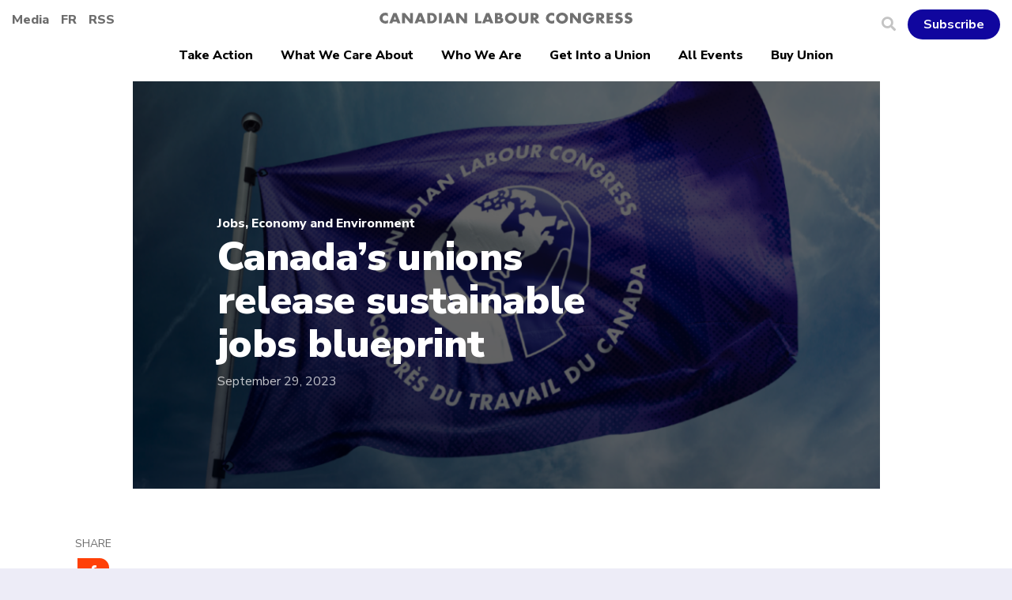

--- FILE ---
content_type: text/html; charset=UTF-8
request_url: https://canadianlabour.ca/canadas-unions-release-sustainable-jobs-blueprint/
body_size: 16178
content:
<!doctype html>
<html lang="en-US">
<head>
	<meta charset="utf-8">
	<meta name="viewport" content="width=device-width, initial-scale=1, shrink-to-fit=no">
			<link rel="stylesheet" href="https://stackpath.bootstrapcdn.com/bootstrap/4.1.3/css/bootstrap.min.css" integrity="sha384-MCw98/SFnGE8fJT3GXwEOngsV7Zt27NXFoaoApmYm81iuXoPkFOJwJ8ERdknLPMO" crossorigin="anonymous">
	<link rel="stylesheet" href="https://use.fontawesome.com/releases/v5.7.0/css/all.css" integrity="sha384-lZN37f5QGtY3VHgisS14W3ExzMWZxybE1SJSEsQp9S+oqd12jhcu+A56Ebc1zFSJ" crossorigin="anonymous">
	
	<link rel="shortcut icon" href="https://canadianlabour.ca/wp-content/themes/canadian-labour-congress/favicon.ico" />
	
	<!-- favicon -->
	<link rel="icon" type="image/png" sizes="32x32" href="https://canadianlabour.ca/wp-content/themes/canadian-labour-congress/assets/favicon/favicon-32x32.png">
	<link rel="icon" type="image/png" sizes="16x16" href="https://canadianlabour.ca/wp-content/themes/canadian-labour-congress/assets/favicon/favicon-16x16.png">
	<link rel="mask-icon" href="https://canadianlabour.ca/wp-content/themes/canadian-labour-congress/assets/favicon/safari-pinned-tab.svg" color="#1a00a6">
	<meta name="msapplication-TileColor" content="#1a00a6">
	<meta name="theme-color" content="#1a00a6">

  <!-- Global site tag (gtag.js) - Google Analytics -->
  <script async src="https://www.googletagmanager.com/gtag/js?id=UA-3386865-1"></script>
  <!-- Google Analytics congif string -->
  

<!-- Global site tag (gtag.js) - Google Analytics -->
<script>
  window.dataLayer = window.dataLayer || [];
  function gtag(){dataLayer.push(arguments);}
  gtag('js', new Date());
  // Add correct config string for language
  var gtagConfigString="UA-3386865-1";
  gtag('config', gtagConfigString);
</script>

<!-- Google Tag Manager -->
<script>(function(w,d,s,l,i){w[l]=w[l]||[];w[l].push({'gtm.start':
new Date().getTime(),event:'gtm.js'});var f=d.getElementsByTagName(s)[0],
j=d.createElement(s),dl=l!='dataLayer'?'&l='+l:'';j.async=true;j.src=
'https://www.googletagmanager.com/gtm.js?id='+i+dl;f.parentNode.insertBefore(j,f);
})(window,document,'script','dataLayer','GTM-KW558Z3');</script>
<!-- End Google Tag Manager -->

<!-- Google Tag Manager -->
<script>(function(w,d,s,l,i){w[l]=w[l]||[];w[l].push({'gtm.start':
new Date().getTime(),event:'gtm.js'});var f=d.getElementsByTagName(s)[0],
j=d.createElement(s),dl=l!='dataLayer'?'&l='+l:'';j.async=true;j.src=
'https://www.googletagmanager.com/gtm.js?id='+i+dl;f.parentNode.insertBefore(j,f);
})(window,document,'script','dataLayer','GTM-KRPMX3Z');</script>
<!-- End Google Tag Manager -->

<!-- Google Search Console Verification -->
<meta name="google-site-verification" content="LzwlFsnFQYLb93l4xMgm_IHxEXM3PrH5xEE-TOmmOi8" />

 <!-- Facebook Verification -->
  <meta name="facebook-domain-verification" content="b3lye1ev7luzjd8ymug7br4pg3klbp" />


<meta name='robots' content='index, follow, max-image-preview:large, max-snippet:-1, max-video-preview:-1' />
<link rel="alternate" hreflang="en-us" href="https://canadianlabour.ca/canadas-unions-release-sustainable-jobs-blueprint/" />
<link rel="alternate" hreflang="fr-fr" href="https://congresdutravail.ca/les-syndicats-du-canada-publient-un-plan-pour-les-emplois-durables/" />
<link rel="alternate" hreflang="x-default" href="https://canadianlabour.ca/canadas-unions-release-sustainable-jobs-blueprint/" />
    <script src="https://kit.fontawesome.com/c33a9be661.js" crossorigin="anonymous"></script>
    
	<!-- This site is optimized with the Yoast SEO plugin v26.7 - https://yoast.com/wordpress/plugins/seo/ -->
	<title>Canada’s unions release sustainable jobs blueprint | Canadian Labour Congress</title>
	<link rel="canonical" href="https://canadianlabour.ca/canadas-unions-release-sustainable-jobs-blueprint/" />
	<meta property="og:locale" content="en_US" />
	<meta property="og:type" content="article" />
	<meta property="og:title" content="Canada’s unions release sustainable jobs blueprint | Canadian Labour Congress" />
	<meta property="og:description" content="Bruske: Let’s equip workers with the tools and opportunities to create Canada’s sustainable economy" />
	<meta property="og:url" content="https://canadianlabour.ca/canadas-unions-release-sustainable-jobs-blueprint/" />
	<meta property="og:site_name" content="Canadian Labour Congress" />
	<meta property="article:publisher" content="https://www.facebook.com/clc.ctc" />
	<meta property="article:published_time" content="2023-09-29T13:00:00+00:00" />
	<meta property="article:modified_time" content="2024-03-26T16:14:51+00:00" />
	<meta property="og:image" content="https://canadianlabour.ca/wp-content/uploads/2023/09/clc-flag-1024x702-1.png" />
	<meta property="og:image:width" content="1024" />
	<meta property="og:image:height" content="702" />
	<meta property="og:image:type" content="image/png" />
	<meta name="author" content="hannah" />
	<meta name="twitter:card" content="summary_large_image" />
	<meta name="twitter:creator" content="@canadianlabour" />
	<meta name="twitter:site" content="@canadianlabour" />
	<meta name="twitter:label1" content="Written by" />
	<meta name="twitter:data1" content="hannah" />
	<meta name="twitter:label2" content="Est. reading time" />
	<meta name="twitter:data2" content="2 minutes" />
	<script type="application/ld+json" class="yoast-schema-graph">{"@context":"https://schema.org","@graph":[{"@type":"Article","@id":"https://canadianlabour.ca/canadas-unions-release-sustainable-jobs-blueprint/#article","isPartOf":{"@id":"https://canadianlabour.ca/canadas-unions-release-sustainable-jobs-blueprint/"},"author":{"name":"hannah","@id":"https://canadianlabour.ca/#/schema/person/5c0dd2351ed0e73dab5e0db512a17056"},"headline":"Canada’s unions release sustainable jobs blueprint","datePublished":"2023-09-29T13:00:00+00:00","dateModified":"2024-03-26T16:14:51+00:00","mainEntityOfPage":{"@id":"https://canadianlabour.ca/canadas-unions-release-sustainable-jobs-blueprint/"},"wordCount":373,"image":{"@id":"https://canadianlabour.ca/canadas-unions-release-sustainable-jobs-blueprint/#primaryimage"},"thumbnailUrl":"https://canadianlabour.ca/wp-content/uploads/2023/09/clc-flag-1024x702-1.png","keywords":["Climate Change","Environment","Forward Together","Green Economy","Job Security","Jobs","Just Transition","Manufacturing","Skilled trades"],"articleSection":["Articles","Media Releases"],"inLanguage":"en-US"},{"@type":"WebPage","@id":"https://canadianlabour.ca/canadas-unions-release-sustainable-jobs-blueprint/","url":"https://canadianlabour.ca/canadas-unions-release-sustainable-jobs-blueprint/","name":"Canada’s unions release sustainable jobs blueprint | Canadian Labour Congress","isPartOf":{"@id":"https://canadianlabour.ca/#website"},"primaryImageOfPage":{"@id":"https://canadianlabour.ca/canadas-unions-release-sustainable-jobs-blueprint/#primaryimage"},"image":{"@id":"https://canadianlabour.ca/canadas-unions-release-sustainable-jobs-blueprint/#primaryimage"},"thumbnailUrl":"https://canadianlabour.ca/wp-content/uploads/2023/09/clc-flag-1024x702-1.png","datePublished":"2023-09-29T13:00:00+00:00","dateModified":"2024-03-26T16:14:51+00:00","author":{"@id":"https://canadianlabour.ca/#/schema/person/5c0dd2351ed0e73dab5e0db512a17056"},"breadcrumb":{"@id":"https://canadianlabour.ca/canadas-unions-release-sustainable-jobs-blueprint/#breadcrumb"},"inLanguage":"en-US","potentialAction":[{"@type":"ReadAction","target":["https://canadianlabour.ca/canadas-unions-release-sustainable-jobs-blueprint/"]}]},{"@type":"ImageObject","inLanguage":"en-US","@id":"https://canadianlabour.ca/canadas-unions-release-sustainable-jobs-blueprint/#primaryimage","url":"https://canadianlabour.ca/wp-content/uploads/2023/09/clc-flag-1024x702-1.png","contentUrl":"https://canadianlabour.ca/wp-content/uploads/2023/09/clc-flag-1024x702-1.png","width":1024,"height":702},{"@type":"BreadcrumbList","@id":"https://canadianlabour.ca/canadas-unions-release-sustainable-jobs-blueprint/#breadcrumb","itemListElement":[{"@type":"ListItem","position":1,"name":"Home","item":"https://canadianlabour.ca/"},{"@type":"ListItem","position":2,"name":"Publications","item":"https://canadianlabour.ca/publications/"},{"@type":"ListItem","position":3,"name":"Canada’s unions release sustainable jobs blueprint"}]},{"@type":"WebSite","@id":"https://canadianlabour.ca/#website","url":"https://canadianlabour.ca/","name":"Canadian Labour Congress","description":"","potentialAction":[{"@type":"SearchAction","target":{"@type":"EntryPoint","urlTemplate":"https://canadianlabour.ca/?s={search_term_string}"},"query-input":{"@type":"PropertyValueSpecification","valueRequired":true,"valueName":"search_term_string"}}],"inLanguage":"en-US"},{"@type":"Person","@id":"https://canadianlabour.ca/#/schema/person/5c0dd2351ed0e73dab5e0db512a17056","name":"hannah","image":{"@type":"ImageObject","inLanguage":"en-US","@id":"https://canadianlabour.ca/#/schema/person/image/","url":"https://secure.gravatar.com/avatar/b49148fd2f05e43c7ef0f108c309241c7d7430707e595b46b14be09d9a8f340b?s=96&d=mm&r=g","contentUrl":"https://secure.gravatar.com/avatar/b49148fd2f05e43c7ef0f108c309241c7d7430707e595b46b14be09d9a8f340b?s=96&d=mm&r=g","caption":"hannah"},"url":"https://canadianlabour.ca/author/hannah/"}]}</script>
	<!-- / Yoast SEO plugin. -->


<link rel='dns-prefetch' href='//www.googletagmanager.com' />
<link rel='dns-prefetch' href='//stats.wp.com' />
<link rel='dns-prefetch' href='//v0.wordpress.com' />
<link rel="alternate" type="application/rss+xml" title="Canadian Labour Congress &raquo; Canada’s unions release sustainable jobs blueprint Comments Feed" href="https://canadianlabour.ca/canadas-unions-release-sustainable-jobs-blueprint/feed/" />
<link rel="alternate" title="oEmbed (JSON)" type="application/json+oembed" href="https://canadianlabour.ca/wp-json/oembed/1.0/embed?url=https%3A%2F%2Fcanadianlabour.ca%2Fcanadas-unions-release-sustainable-jobs-blueprint%2F" />
<link rel="alternate" title="oEmbed (XML)" type="text/xml+oembed" href="https://canadianlabour.ca/wp-json/oembed/1.0/embed?url=https%3A%2F%2Fcanadianlabour.ca%2Fcanadas-unions-release-sustainable-jobs-blueprint%2F&#038;format=xml" />
<style id='wp-img-auto-sizes-contain-inline-css' type='text/css'>
img:is([sizes=auto i],[sizes^="auto," i]){contain-intrinsic-size:3000px 1500px}
/*# sourceURL=wp-img-auto-sizes-contain-inline-css */
</style>
<style id='wp-emoji-styles-inline-css' type='text/css'>

	img.wp-smiley, img.emoji {
		display: inline !important;
		border: none !important;
		box-shadow: none !important;
		height: 1em !important;
		width: 1em !important;
		margin: 0 0.07em !important;
		vertical-align: -0.1em !important;
		background: none !important;
		padding: 0 !important;
	}
/*# sourceURL=wp-emoji-styles-inline-css */
</style>
<link rel='stylesheet' id='wp-block-library-css' href='https://canadianlabour.ca/wp-includes/css/dist/block-library/style.min.css?ver=6.9' type='text/css' media='all' />
<style id='wp-block-paragraph-inline-css' type='text/css'>
.is-small-text{font-size:.875em}.is-regular-text{font-size:1em}.is-large-text{font-size:2.25em}.is-larger-text{font-size:3em}.has-drop-cap:not(:focus):first-letter{float:left;font-size:8.4em;font-style:normal;font-weight:100;line-height:.68;margin:.05em .1em 0 0;text-transform:uppercase}body.rtl .has-drop-cap:not(:focus):first-letter{float:none;margin-left:.1em}p.has-drop-cap.has-background{overflow:hidden}:root :where(p.has-background){padding:1.25em 2.375em}:where(p.has-text-color:not(.has-link-color)) a{color:inherit}p.has-text-align-left[style*="writing-mode:vertical-lr"],p.has-text-align-right[style*="writing-mode:vertical-rl"]{rotate:180deg}
/*# sourceURL=https://canadianlabour.ca/wp-includes/blocks/paragraph/style.min.css */
</style>
<style id='global-styles-inline-css' type='text/css'>
:root{--wp--preset--aspect-ratio--square: 1;--wp--preset--aspect-ratio--4-3: 4/3;--wp--preset--aspect-ratio--3-4: 3/4;--wp--preset--aspect-ratio--3-2: 3/2;--wp--preset--aspect-ratio--2-3: 2/3;--wp--preset--aspect-ratio--16-9: 16/9;--wp--preset--aspect-ratio--9-16: 9/16;--wp--preset--color--black: #000000;--wp--preset--color--cyan-bluish-gray: #abb8c3;--wp--preset--color--white: #ffffff;--wp--preset--color--pale-pink: #f78da7;--wp--preset--color--vivid-red: #cf2e2e;--wp--preset--color--luminous-vivid-orange: #ff6900;--wp--preset--color--luminous-vivid-amber: #fcb900;--wp--preset--color--light-green-cyan: #7bdcb5;--wp--preset--color--vivid-green-cyan: #00d084;--wp--preset--color--pale-cyan-blue: #8ed1fc;--wp--preset--color--vivid-cyan-blue: #0693e3;--wp--preset--color--vivid-purple: #9b51e0;--wp--preset--gradient--vivid-cyan-blue-to-vivid-purple: linear-gradient(135deg,rgb(6,147,227) 0%,rgb(155,81,224) 100%);--wp--preset--gradient--light-green-cyan-to-vivid-green-cyan: linear-gradient(135deg,rgb(122,220,180) 0%,rgb(0,208,130) 100%);--wp--preset--gradient--luminous-vivid-amber-to-luminous-vivid-orange: linear-gradient(135deg,rgb(252,185,0) 0%,rgb(255,105,0) 100%);--wp--preset--gradient--luminous-vivid-orange-to-vivid-red: linear-gradient(135deg,rgb(255,105,0) 0%,rgb(207,46,46) 100%);--wp--preset--gradient--very-light-gray-to-cyan-bluish-gray: linear-gradient(135deg,rgb(238,238,238) 0%,rgb(169,184,195) 100%);--wp--preset--gradient--cool-to-warm-spectrum: linear-gradient(135deg,rgb(74,234,220) 0%,rgb(151,120,209) 20%,rgb(207,42,186) 40%,rgb(238,44,130) 60%,rgb(251,105,98) 80%,rgb(254,248,76) 100%);--wp--preset--gradient--blush-light-purple: linear-gradient(135deg,rgb(255,206,236) 0%,rgb(152,150,240) 100%);--wp--preset--gradient--blush-bordeaux: linear-gradient(135deg,rgb(254,205,165) 0%,rgb(254,45,45) 50%,rgb(107,0,62) 100%);--wp--preset--gradient--luminous-dusk: linear-gradient(135deg,rgb(255,203,112) 0%,rgb(199,81,192) 50%,rgb(65,88,208) 100%);--wp--preset--gradient--pale-ocean: linear-gradient(135deg,rgb(255,245,203) 0%,rgb(182,227,212) 50%,rgb(51,167,181) 100%);--wp--preset--gradient--electric-grass: linear-gradient(135deg,rgb(202,248,128) 0%,rgb(113,206,126) 100%);--wp--preset--gradient--midnight: linear-gradient(135deg,rgb(2,3,129) 0%,rgb(40,116,252) 100%);--wp--preset--font-size--small: 13px;--wp--preset--font-size--medium: 20px;--wp--preset--font-size--large: 36px;--wp--preset--font-size--x-large: 42px;--wp--preset--spacing--20: 0.44rem;--wp--preset--spacing--30: 0.67rem;--wp--preset--spacing--40: 1rem;--wp--preset--spacing--50: 1.5rem;--wp--preset--spacing--60: 2.25rem;--wp--preset--spacing--70: 3.38rem;--wp--preset--spacing--80: 5.06rem;--wp--preset--shadow--natural: 6px 6px 9px rgba(0, 0, 0, 0.2);--wp--preset--shadow--deep: 12px 12px 50px rgba(0, 0, 0, 0.4);--wp--preset--shadow--sharp: 6px 6px 0px rgba(0, 0, 0, 0.2);--wp--preset--shadow--outlined: 6px 6px 0px -3px rgb(255, 255, 255), 6px 6px rgb(0, 0, 0);--wp--preset--shadow--crisp: 6px 6px 0px rgb(0, 0, 0);}:where(.is-layout-flex){gap: 0.5em;}:where(.is-layout-grid){gap: 0.5em;}body .is-layout-flex{display: flex;}.is-layout-flex{flex-wrap: wrap;align-items: center;}.is-layout-flex > :is(*, div){margin: 0;}body .is-layout-grid{display: grid;}.is-layout-grid > :is(*, div){margin: 0;}:where(.wp-block-columns.is-layout-flex){gap: 2em;}:where(.wp-block-columns.is-layout-grid){gap: 2em;}:where(.wp-block-post-template.is-layout-flex){gap: 1.25em;}:where(.wp-block-post-template.is-layout-grid){gap: 1.25em;}.has-black-color{color: var(--wp--preset--color--black) !important;}.has-cyan-bluish-gray-color{color: var(--wp--preset--color--cyan-bluish-gray) !important;}.has-white-color{color: var(--wp--preset--color--white) !important;}.has-pale-pink-color{color: var(--wp--preset--color--pale-pink) !important;}.has-vivid-red-color{color: var(--wp--preset--color--vivid-red) !important;}.has-luminous-vivid-orange-color{color: var(--wp--preset--color--luminous-vivid-orange) !important;}.has-luminous-vivid-amber-color{color: var(--wp--preset--color--luminous-vivid-amber) !important;}.has-light-green-cyan-color{color: var(--wp--preset--color--light-green-cyan) !important;}.has-vivid-green-cyan-color{color: var(--wp--preset--color--vivid-green-cyan) !important;}.has-pale-cyan-blue-color{color: var(--wp--preset--color--pale-cyan-blue) !important;}.has-vivid-cyan-blue-color{color: var(--wp--preset--color--vivid-cyan-blue) !important;}.has-vivid-purple-color{color: var(--wp--preset--color--vivid-purple) !important;}.has-black-background-color{background-color: var(--wp--preset--color--black) !important;}.has-cyan-bluish-gray-background-color{background-color: var(--wp--preset--color--cyan-bluish-gray) !important;}.has-white-background-color{background-color: var(--wp--preset--color--white) !important;}.has-pale-pink-background-color{background-color: var(--wp--preset--color--pale-pink) !important;}.has-vivid-red-background-color{background-color: var(--wp--preset--color--vivid-red) !important;}.has-luminous-vivid-orange-background-color{background-color: var(--wp--preset--color--luminous-vivid-orange) !important;}.has-luminous-vivid-amber-background-color{background-color: var(--wp--preset--color--luminous-vivid-amber) !important;}.has-light-green-cyan-background-color{background-color: var(--wp--preset--color--light-green-cyan) !important;}.has-vivid-green-cyan-background-color{background-color: var(--wp--preset--color--vivid-green-cyan) !important;}.has-pale-cyan-blue-background-color{background-color: var(--wp--preset--color--pale-cyan-blue) !important;}.has-vivid-cyan-blue-background-color{background-color: var(--wp--preset--color--vivid-cyan-blue) !important;}.has-vivid-purple-background-color{background-color: var(--wp--preset--color--vivid-purple) !important;}.has-black-border-color{border-color: var(--wp--preset--color--black) !important;}.has-cyan-bluish-gray-border-color{border-color: var(--wp--preset--color--cyan-bluish-gray) !important;}.has-white-border-color{border-color: var(--wp--preset--color--white) !important;}.has-pale-pink-border-color{border-color: var(--wp--preset--color--pale-pink) !important;}.has-vivid-red-border-color{border-color: var(--wp--preset--color--vivid-red) !important;}.has-luminous-vivid-orange-border-color{border-color: var(--wp--preset--color--luminous-vivid-orange) !important;}.has-luminous-vivid-amber-border-color{border-color: var(--wp--preset--color--luminous-vivid-amber) !important;}.has-light-green-cyan-border-color{border-color: var(--wp--preset--color--light-green-cyan) !important;}.has-vivid-green-cyan-border-color{border-color: var(--wp--preset--color--vivid-green-cyan) !important;}.has-pale-cyan-blue-border-color{border-color: var(--wp--preset--color--pale-cyan-blue) !important;}.has-vivid-cyan-blue-border-color{border-color: var(--wp--preset--color--vivid-cyan-blue) !important;}.has-vivid-purple-border-color{border-color: var(--wp--preset--color--vivid-purple) !important;}.has-vivid-cyan-blue-to-vivid-purple-gradient-background{background: var(--wp--preset--gradient--vivid-cyan-blue-to-vivid-purple) !important;}.has-light-green-cyan-to-vivid-green-cyan-gradient-background{background: var(--wp--preset--gradient--light-green-cyan-to-vivid-green-cyan) !important;}.has-luminous-vivid-amber-to-luminous-vivid-orange-gradient-background{background: var(--wp--preset--gradient--luminous-vivid-amber-to-luminous-vivid-orange) !important;}.has-luminous-vivid-orange-to-vivid-red-gradient-background{background: var(--wp--preset--gradient--luminous-vivid-orange-to-vivid-red) !important;}.has-very-light-gray-to-cyan-bluish-gray-gradient-background{background: var(--wp--preset--gradient--very-light-gray-to-cyan-bluish-gray) !important;}.has-cool-to-warm-spectrum-gradient-background{background: var(--wp--preset--gradient--cool-to-warm-spectrum) !important;}.has-blush-light-purple-gradient-background{background: var(--wp--preset--gradient--blush-light-purple) !important;}.has-blush-bordeaux-gradient-background{background: var(--wp--preset--gradient--blush-bordeaux) !important;}.has-luminous-dusk-gradient-background{background: var(--wp--preset--gradient--luminous-dusk) !important;}.has-pale-ocean-gradient-background{background: var(--wp--preset--gradient--pale-ocean) !important;}.has-electric-grass-gradient-background{background: var(--wp--preset--gradient--electric-grass) !important;}.has-midnight-gradient-background{background: var(--wp--preset--gradient--midnight) !important;}.has-small-font-size{font-size: var(--wp--preset--font-size--small) !important;}.has-medium-font-size{font-size: var(--wp--preset--font-size--medium) !important;}.has-large-font-size{font-size: var(--wp--preset--font-size--large) !important;}.has-x-large-font-size{font-size: var(--wp--preset--font-size--x-large) !important;}
/*# sourceURL=global-styles-inline-css */
</style>

<style id='classic-theme-styles-inline-css' type='text/css'>
/*! This file is auto-generated */
.wp-block-button__link{color:#fff;background-color:#32373c;border-radius:9999px;box-shadow:none;text-decoration:none;padding:calc(.667em + 2px) calc(1.333em + 2px);font-size:1.125em}.wp-block-file__button{background:#32373c;color:#fff;text-decoration:none}
/*# sourceURL=/wp-includes/css/classic-themes.min.css */
</style>
<link rel='stylesheet' id='wp-components-css' href='https://canadianlabour.ca/wp-includes/css/dist/components/style.min.css?ver=6.9' type='text/css' media='all' />
<link rel='stylesheet' id='wp-preferences-css' href='https://canadianlabour.ca/wp-includes/css/dist/preferences/style.min.css?ver=6.9' type='text/css' media='all' />
<link rel='stylesheet' id='wp-block-editor-css' href='https://canadianlabour.ca/wp-includes/css/dist/block-editor/style.min.css?ver=6.9' type='text/css' media='all' />
<link rel='stylesheet' id='wp-reusable-blocks-css' href='https://canadianlabour.ca/wp-includes/css/dist/reusable-blocks/style.min.css?ver=6.9' type='text/css' media='all' />
<link rel='stylesheet' id='wp-patterns-css' href='https://canadianlabour.ca/wp-includes/css/dist/patterns/style.min.css?ver=6.9' type='text/css' media='all' />
<link rel='stylesheet' id='wp-editor-css' href='https://canadianlabour.ca/wp-includes/css/dist/editor/style.min.css?ver=6.9' type='text/css' media='all' />
<link rel='stylesheet' id='wallsio-style-css-css' href='https://canadianlabour.ca/wp-content/plugins/wallsio/block/dist/blocks.style.build.css?ver=3.0.14' type='text/css' media='all' />
<link rel='stylesheet' id='wpml-blocks-css' href='https://canadianlabour.ca/wp-content/plugins/sitepress-multilingual-cms/dist/css/blocks/styles.css?ver=4.6.10' type='text/css' media='all' />
<link rel='stylesheet' id='contact-form-7-css' href='https://canadianlabour.ca/wp-content/plugins/contact-form-7/includes/css/styles.css?ver=6.1.4' type='text/css' media='all' />
<link rel='stylesheet' id='clc-css' href='https://canadianlabour.ca/wp-content/themes/canadian-labour-congress/assets/css/style.css?ver=6.9' type='text/css' media='all' />
<link rel='stylesheet' id='tablepress-default-css' href='https://canadianlabour.ca/wp-content/uploads/tablepress-combined.min.css?ver=5' type='text/css' media='all' />
<link rel='stylesheet' id='tablepress-datatables-buttons-css' href='https://canadianlabour.ca/wp-content/plugins/tablepress-premium/modules/css/build/datatables.buttons.css?ver=3.2.6' type='text/css' media='all' />
<link rel='stylesheet' id='tablepress-datatables-columnfilterwidgets-css' href='https://canadianlabour.ca/wp-content/plugins/tablepress-premium/modules/css/build/datatables.columnfilterwidgets.css?ver=3.2.6' type='text/css' media='all' />
<link rel='stylesheet' id='tablepress-datatables-fixedheader-css' href='https://canadianlabour.ca/wp-content/plugins/tablepress-premium/modules/css/build/datatables.fixedheader.css?ver=3.2.6' type='text/css' media='all' />
<link rel='stylesheet' id='tablepress-datatables-fixedcolumns-css' href='https://canadianlabour.ca/wp-content/plugins/tablepress-premium/modules/css/build/datatables.fixedcolumns.css?ver=3.2.6' type='text/css' media='all' />
<link rel='stylesheet' id='tablepress-datatables-scroll-buttons-css' href='https://canadianlabour.ca/wp-content/plugins/tablepress-premium/modules/css/build/datatables.scroll-buttons.css?ver=3.2.6' type='text/css' media='all' />
<link rel='stylesheet' id='tablepress-datatables-serverside-processing-css' href='https://canadianlabour.ca/wp-content/plugins/tablepress-premium/modules/css/build/datatables.serverside-processing.css?ver=3.2.6' type='text/css' media='all' />
<link rel='stylesheet' id='tablepress-responsive-tables-css' href='https://canadianlabour.ca/wp-content/plugins/tablepress-premium/modules/css/build/responsive-tables.css?ver=3.2.6' type='text/css' media='all' />
<script type="text/javascript" src="https://canadianlabour.ca/wp-includes/js/jquery/jquery.min.js?ver=3.7.1" id="jquery-core-js"></script>
<script type="text/javascript" src="https://canadianlabour.ca/wp-includes/js/jquery/jquery-migrate.min.js?ver=3.4.1" id="jquery-migrate-js"></script>

<!-- Google tag (gtag.js) snippet added by Site Kit -->
<!-- Google Analytics snippet added by Site Kit -->
<script type="text/javascript" src="https://www.googletagmanager.com/gtag/js?id=GT-NCT7SX3" id="google_gtagjs-js" async></script>
<script type="text/javascript" id="google_gtagjs-js-after">
/* <![CDATA[ */
window.dataLayer = window.dataLayer || [];function gtag(){dataLayer.push(arguments);}
gtag("set","linker",{"domains":["canadianlabour.ca"]});
gtag("js", new Date());
gtag("set", "developer_id.dZTNiMT", true);
gtag("config", "GT-NCT7SX3");
//# sourceURL=google_gtagjs-js-after
/* ]]> */
</script>
<script type="text/javascript" id="wpml-xdomain-data-js-extra">
/* <![CDATA[ */
var wpml_xdomain_data = {"css_selector":"wpml-ls-item","ajax_url":"https://canadianlabour.ca/wp-admin/admin-ajax.php","current_lang":"en","_nonce":"e20e1aedab"};
//# sourceURL=wpml-xdomain-data-js-extra
/* ]]> */
</script>
<script type="text/javascript" src="https://canadianlabour.ca/wp-content/plugins/sitepress-multilingual-cms/res/js/xdomain-data.js?ver=4.6.10" id="wpml-xdomain-data-js" defer="defer" data-wp-strategy="defer"></script>
<link rel="https://api.w.org/" href="https://canadianlabour.ca/wp-json/" /><link rel="alternate" title="JSON" type="application/json" href="https://canadianlabour.ca/wp-json/wp/v2/posts/17887" /><link rel="EditURI" type="application/rsd+xml" title="RSD" href="https://canadianlabour.ca/xmlrpc.php?rsd" />
<link rel='shortlink' href='https://wp.me/pdXT7S-4Ev' />
<meta name="generator" content="WPML ver:4.6.10 stt:1,4;" />
<meta name="generator" content="Site Kit by Google 1.168.0" />	<style>img#wpstats{display:none}</style>
		
</head>
<body class="wp-singular post-template-default single single-post postid-17887 single-format-standard wp-theme-canadian-labour-congress">
  <!-- Google Tag Manager (noscript) -->
  <noscript><iframe src="https://www.googletagmanager.com/ns.html?id=GTM-KW558Z3"
  height="0" width="0" style="display:none;visibility:hidden"></iframe></noscript>
  <!-- End Google Tag Manager (noscript) -->
  
    <!-- Google Tag Manager (noscript) -->
  <noscript><iframe src="https://www.googletagmanager.com/ns.html?id=GTM-KRPMX3Z"
  height="0" width="0" style="display:none;visibility:hidden"></iframe></noscript>
  <!-- End Google Tag Manager (noscript) -->


  
  
  <header class="clc-header pb-lg-3">

    <div class="clc-header__top d-flex">

      
      <div class="clc-header__left d-flex">
        <button class="navbar-toggler clc-header__left d-block d-lg-none" type="button" data-toggle="collapse" data-target="#navbarMain" aria-controls="navbarMain" aria-expanded="false" aria-label="Toggle navigation">
          <span class="navbar-toggler-icon"><i class="fas fa-bars"></i></span>
        </button>
        <div class="clc-header__left__right">
         <!--  <a href="/media">Media</a> -->
          <a href="https://canadianlabour.ca/media/">Media</a>          <a href="https://congresdutravail.ca/les-syndicats-du-canada-publient-un-plan-pour-les-emplois-durables/" class="clc-header__french">fr</a>          <a href="https://canadianlabour.ca/feed/">RSS</a>
        </div>
      </div>

      
      <div class="clc-header__brand pt-1 px-3">
        <a href="https://canadianlabour.ca">
          <svg xmlns="http://www.w3.org/2000/svg" viewBox="0 0 139.97 6.39"><defs><style>.clc-logo{fill:#fff}</style></defs><g id="Layer_2" data-name="Layer 2"><g id="Layer_1-2" data-name="Layer 1"><path class="clc-logo" d="M233.59 442.21a1.59 1.59 0 0 0-.6-.49 1.84 1.84 0 0 0-.77-.17 1.56 1.56 0 0 0-1.15.47 1.65 1.65 0 0 0-.45 1.19 1.58 1.58 0 0 0 .45 1.17 1.55 1.55 0 0 0 1.17.46 1.79 1.79 0 0 0 1.35-.64v1.87c-.28.09-.53.15-.74.2a2.39 2.39 0 0 1-.64.08 3.25 3.25 0 0 1-2.23-.87 2.91 2.91 0 0 1-1-2.28 3 3 0 0 1 .43-1.59 3.2 3.2 0 0 1 2.73-1.57 3.9 3.9 0 0 1 1.43.3zM238.32 440.2l2.25 6h-1.66l-.39-1h-2.14l-.42 1h-1.65l2.3-6zm-1.51 3.8h1.29l-.63-1.91zM243 440.2l2.86 3.66v-3.66h1.56v6h-1.56l-2.86-3.68v3.67h-1.55v-6zM252.32 440.2l2.26 6h-1.66l-.39-1h-2.15l-.41 1h-1.66l2.31-6zm-1.51 3.8h1.3l-.64-1.91zM257.69 440.2a3 3 0 0 1 2.61 1.49 2.88 2.88 0 0 1 .41 1.51 3 3 0 0 1-.41 1.51 2.93 2.93 0 0 1-1.12 1.09 3.09 3.09 0 0 1-1.51.39h-2.21v-6zm-.67 4.67h.23a2.57 2.57 0 0 0 .82-.11 1.49 1.49 0 0 0 1-1.56 1.61 1.61 0 0 0-.47-1.24 1.7 1.7 0 0 0-1.21-.44H257zM263.39 440.2v6h-1.56v-6zM268.27 440.2l2.26 6h-1.66l-.39-1h-2.15l-.41 1h-1.65l2.3-6zm-1.51 3.8h1.3l-.64-1.91zM273 440.2l2.85 3.66v-3.66h1.56v6h-1.56l-2.85-3.68v3.67h-1.56v-6zM283.49 440.2v4.67h1.87v1.32h-3.42v-6zM289.73 440.2l2.26 6h-1.66l-.39-1h-2.15l-.41 1h-1.65l2.3-6zm-1.51 3.8h1.3l-.64-1.91zM295.12 440.2c1.17 0 1.75.52 1.76 1.56a1.24 1.24 0 0 1-.66 1.22 1.33 1.33 0 0 1 1.22 1.52 1.49 1.49 0 0 1-.55 1.23 2.57 2.57 0 0 1-1.59.44h-2.43v-6zm-.69 2.35h.17a1.2 1.2 0 0 0 .66-.14.54.54 0 0 0 .19-.44.55.55 0 0 0-.19-.44 1.21 1.21 0 0 0-.68-.14h-.15zm0 2.45h.2a2 2 0 0 0 1-.16.53.53 0 0 0 .25-.48.55.55 0 0 0-.23-.48 1.31 1.31 0 0 0-.76-.17h-.45zM305 443.08a3.51 3.51 0 0 1-.43 1.72 3.07 3.07 0 0 1-1.2 1.17 3.31 3.31 0 0 1-1.64.42A3.52 3.52 0 0 1 300 446a3 3 0 0 1-1.19-1.17 3.27 3.27 0 0 1-.42-1.63 3.21 3.21 0 0 1 .38-1.53 3.08 3.08 0 0 1 1.18-1.17 3.56 3.56 0 0 1 3.39-.06 3.19 3.19 0 0 1 1.22 1.11 2.82 2.82 0 0 1 .44 1.53zm-3.32 1.8a1.57 1.57 0 0 0 1.21-.52 1.83 1.83 0 0 0 .48-1.27 1.47 1.47 0 0 0-.5-1.1 1.66 1.66 0 0 0-1.2-.48 1.7 1.7 0 0 0-1.16.46 1.53 1.53 0 0 0-.52 1.12 1.75 1.75 0 0 0 .49 1.28 1.61 1.61 0 0 0 1.18.51zM307.62 440.2v3.21a3 3 0 0 0 .11.93 1 1 0 0 0 .33.47 1.17 1.17 0 0 0 1.42-.16 2.16 2.16 0 0 0 .26-1.23v-3.22h1.56v3.44a3.5 3.5 0 0 1-.27 1.55 1.89 1.89 0 0 1-.86.84 3.22 3.22 0 0 1-1.49.32 3.35 3.35 0 0 1-1.45-.29 2 2 0 0 1-.89-.83 3.67 3.67 0 0 1-.27-1.59v-3.44zM315 440.2a2.21 2.21 0 0 1 1.5.48 1.7 1.7 0 0 1 .56 1.36 1.82 1.82 0 0 1-.35 1.12 1.54 1.54 0 0 1-1 .58l1.88 2.45h-1.94l-1.47-2.3v2.3h-1.56v-6zm-.79 2.68h.13a1.54 1.54 0 0 0 .84-.18.65.65 0 0 0 .26-.56.66.66 0 0 0-.26-.57 1.5 1.5 0 0 0-.84-.18h-.13zM325.7 442.21a1.59 1.59 0 0 0-.6-.49 1.84 1.84 0 0 0-.77-.17 1.52 1.52 0 0 0-1.14.47 1.61 1.61 0 0 0-.46 1.19 1.58 1.58 0 0 0 .45 1.17 1.55 1.55 0 0 0 1.17.46 1.79 1.79 0 0 0 1.35-.64v1.87c-.28.09-.53.15-.74.2a2.39 2.39 0 0 1-.64.08 3.25 3.25 0 0 1-2.23-.87 2.91 2.91 0 0 1-1-2.28 3 3 0 0 1 .43-1.59 3.15 3.15 0 0 1 1.17-1.15 3.1 3.1 0 0 1 1.56-.42 3.9 3.9 0 0 1 1.43.3zM333.34 443.08a3.51 3.51 0 0 1-.43 1.72 3.07 3.07 0 0 1-1.2 1.17 3.34 3.34 0 0 1-1.64.42 3.49 3.49 0 0 1-1.75-.43 3 3 0 0 1-1.19-1.17 3.27 3.27 0 0 1-.42-1.63 3 3 0 0 1 1.56-2.7A3.42 3.42 0 0 1 330 440a3.46 3.46 0 0 1 1.64.4 3.19 3.19 0 0 1 1.22 1.11 2.91 2.91 0 0 1 .48 1.57zm-3.32 1.8a1.57 1.57 0 0 0 1.21-.52 1.83 1.83 0 0 0 .48-1.27 1.47 1.47 0 0 0-.5-1.1 1.66 1.66 0 0 0-1.2-.48 1.7 1.7 0 0 0-1.16.46 1.53 1.53 0 0 0-.52 1.12 1.75 1.75 0 0 0 .49 1.28 1.61 1.61 0 0 0 1.18.51zM336 440.2l2.86 3.66v-3.66h1.56v6h-1.56l-2.86-3.68v3.67h-1.55v-6zM344.8 440a2.77 2.77 0 0 1 2.71 1.68l-1.48.62a1.65 1.65 0 0 0-.51-.71 1.33 1.33 0 0 0-.79-.25 1.39 1.39 0 0 0-1.12.55 2.11 2.11 0 0 0-.43 1.34 2.24 2.24 0 0 0 .19.93 1.64 1.64 0 0 0 .55.69 1.42 1.42 0 0 0 .84.26 1.33 1.33 0 0 0 .88-.28 1.11 1.11 0 0 0 .37-.76h-1.27v-1.22h3.09a4.88 4.88 0 0 1-.25 1.7 2.88 2.88 0 0 1-.67 1 2.6 2.6 0 0 1-1 .62 3.51 3.51 0 0 1-1.2.2 3 3 0 0 1-3.2-3.16 3.17 3.17 0 0 1 .89-2.34 3.21 3.21 0 0 1 2.4-.87zM351.3 440.2a2.21 2.21 0 0 1 1.5.48 1.7 1.7 0 0 1 .56 1.36 1.82 1.82 0 0 1-.35 1.12 1.6 1.6 0 0 1-1 .58l1.88 2.45H352l-1.47-2.3v2.3H349v-6zm-.8 2.68h.14a1.48 1.48 0 0 0 .83-.18.62.62 0 0 0 .26-.56.66.66 0 0 0-.25-.57 1.54 1.54 0 0 0-.84-.18h-.14zM358.16 440.2v1.32h-1.85v1h1.75v1.32h-1.75v1h1.85v1.32h-3.41v-6zM361.54 440a3.92 3.92 0 0 1 1.89.49l-.62 1.21a1.66 1.66 0 0 0-1-.4.81.81 0 0 0-.46.14.42.42 0 0 0-.2.36.41.41 0 0 0 .19.35 2.15 2.15 0 0 0 .63.27 3.33 3.33 0 0 1 1.08.43 1.49 1.49 0 0 1 .5.54 1.53 1.53 0 0 1 .16.74 2 2 0 0 1-.68 1.67 2.69 2.69 0 0 1-1.64.51 3.58 3.58 0 0 1-2.1-.68l.66-1.26a2.16 2.16 0 0 0 1.38.62.9.9 0 0 0 .55-.16.54.54 0 0 0 .21-.44c0-.27-.22-.47-.65-.6a6.34 6.34 0 0 1-1.33-.48 1.38 1.38 0 0 1-.43-.5 1.8 1.8 0 0 1-.16-.8 1.94 1.94 0 0 1 .58-1.45 2 2 0 0 1 1.44-.56zM366.84 440a3.91 3.91 0 0 1 1.88.49l-.62 1.21a1.63 1.63 0 0 0-1-.4.84.84 0 0 0-.47.14.45.45 0 0 0-.2.36.41.41 0 0 0 .19.35 2.43 2.43 0 0 0 .63.27 3.33 3.33 0 0 1 1.08.43 1.62 1.62 0 0 1 .51.54 1.65 1.65 0 0 1 .16.74 1.94 1.94 0 0 1-.69 1.67 2.69 2.69 0 0 1-1.64.51 3.62 3.62 0 0 1-2.1-.68l.67-1.26a2.14 2.14 0 0 0 1.37.62.86.86 0 0 0 .55-.16.54.54 0 0 0 .22-.44q0-.4-.66-.6a6 6 0 0 1-1.32-.48 1.41 1.41 0 0 1-.44-.5 1.81 1.81 0 0 1-.15-.8 1.93 1.93 0 0 1 .57-1.45 2.07 2.07 0 0 1 1.46-.56z" transform="translate(-229 -440)"/></g></g></svg>        </a>
      </div>

      
      <div class="clc-header__right d-flex">
        <button class="searchbar-toggler" type="button" name="button" aria-controls="searchform" aria-expanded="false" aria-label="Toggle search form"><span class="searchbar-toggler-icon"><i class="fas fa-search"></i></span></button>
        <a class="clc-main-nav__menu-button d-none d-md-inline" href="/subscribe">Subscribe</a>
      </div>

    </div>

    <nav class="header__navbar navbar navbar-expand-lg navbar-light flex-lg-column">
      <div class="collapse navbar-collapse justify-content-md-center navbar-menu" id="navbarMain">
        <ul id="menu-header-menu" class="menu"><li id="menu-item-21" class="menu-item menu-item-type-post_type menu-item-object-page menu-item-21"><a href="https://canadianlabour.ca/take-action/">Take Action</a></li>
<li id="menu-item-4393" class="menu-item menu-item-type-post_type menu-item-object-page menu-item-4393"><a href="https://canadianlabour.ca/what-we-care-about/">What We Care About</a></li>
<li id="menu-item-19" class="menu-item menu-item-type-post_type menu-item-object-page menu-item-19"><a href="https://canadianlabour.ca/who-we-are/">Who We Are</a></li>
<li id="menu-item-20" class="menu-item menu-item-type-post_type menu-item-object-page menu-item-20"><a href="https://canadianlabour.ca/get-into-a-union/">Get Into a Union</a></li>
<li id="menu-item-13787" class="menu-item menu-item-type-post_type_archive menu-item-object-events menu-item-13787"><a href="https://canadianlabour.ca/events/">All Events</a></li>
<li id="menu-item-19777" class="menu-item menu-item-type-post_type menu-item-object-page menu-item-19777"><a href="https://canadianlabour.ca/buy-union/">Buy Union</a></li>
</ul>        <div class="navbar-menu__other d-flex d-md-none">
          <a class="pr-3" href="/media">Media</a>
          <a href="https://congresdutravail.ca/les-syndicats-du-canada-publient-un-plan-pour-les-emplois-durables/" class="clc-header__french">fr</a>          <a class="clc-main-nav__menu-button ml-auto" href="/subscribe">Subscribe</a>
        </div>
      </div>
    </nav>
		
		<div class="clc-header__search" id="searchform">
      <i class="fas fa-search"></i>
      <form class="clc-header__search-form" role="search" method="get" action="https://canadianlabour.ca/">
				<label for="s" class="d-none">Search</label>
        <input class="clc-header__search-input" type="text" maxlength="115" value="" name="s" id="s" />
        <input type="hidden" name="post_type[]" value="all" />
      </form>
      <button class="searchbar-toggler" type="button" name="button" aria-controls="searchform" aria-expanded="false" aria-label="Toggle search form"><span class="searchbar-toggler-icon"><i class="fas fa-times"></i></span></button>
    </div>
  </header>

    <article class="action-layout action-layout--wide action-layout--article article--layout-2">
      <div class="clc-section">
        <div class="clc-content pb-0">

          <div id="singlePageHeader" class="single-header  main-banner--dark">
                        <div class="container-lg position-relative">
              <div class="row justify-content-center">
                <div class="single-header__content col-lg-10">
                  <div class="single-header__image">
                    <img width="985" height="675" src="https://canadianlabour.ca/wp-content/uploads/2023/09/clc-flag-1024x702-1-985x675.png" class="attachment-articleDefault size-articleDefault wp-post-image" alt="" decoding="async" fetchpriority="high" srcset="https://canadianlabour.ca/wp-content/uploads/2023/09/clc-flag-1024x702-1-985x675.png 985w, https://canadianlabour.ca/wp-content/uploads/2023/09/clc-flag-1024x702-1-400x274.png 400w, https://canadianlabour.ca/wp-content/uploads/2023/09/clc-flag-1024x702-1-768x527.png 768w, https://canadianlabour.ca/wp-content/uploads/2023/09/clc-flag-1024x702-1-292x200.png 292w, https://canadianlabour.ca/wp-content/uploads/2023/09/clc-flag-1024x702-1.png 1024w" sizes="(max-width: 985px) 100vw, 985px" />                  </div>
                                  </div>


                <div class="col-lg-8 single-header__text">


                                    
                  <a class="tag" href="https://canadianlabour.ca/issues/jobs-the-economy/">Jobs, Economy and Environment</a>
                                    <h1 class="single-header__title">Canada’s unions release sustainable jobs blueprint</h1>                  <div class="clc-date">
                    September 29, 2023                  </div>
                </div>
              </div>
            </div>

          </div>

          <div class="container pb-4">
            <div class="row">
              <div class="single__social col-lg-1 order-2 order-lg-1">
                
                <span>Share</span>
                <a href="https://www.facebook.com/sharer/sharer.php?u=https://canadianlabour.ca/canadas-unions-release-sustainable-jobs-blueprint/" class="clc-nav__social" target="_blank"><i class="fab fa-facebook-f"></i></a>
                <a href="https://twitter.com/intent/tweet?text=Canada’s+unions+release+sustainable+jobs+blueprint : https://canadianlabour.ca/canadas-unions-release-sustainable-jobs-blueprint/" class="clc-nav__social" target="_blank"><i class="fab fa-twitter"></i></a>
                <a href="mailto:?subject=Canada’s unions release sustainable jobs blueprint&body=Canada’s unions release sustainable jobs blueprint%0Dhttps://canadianlabour.ca/canadas-unions-release-sustainable-jobs-blueprint/" class="clc-nav__social" target="_blank"><i class="far fa-envelope"></i></a>
              </div>
              <div class="col-lg-8 offset-lg-1 order-lg-2 clc-content-style">
                                  <div class="clc-lead mb-5 mt-5">Bruske: Let’s equip workers with the tools and opportunities to create Canada’s sustainable economy </div>
                                
<p>OTTAWA––The Canadian Labour Congress (CLC) has partnered with the Pembina Institute to develop a blueprint for the creation of good, sustainable jobs. The first report, <em>Governance recommendations to support Canada’s clean energy workforce and economy, </em>outlines a<em> </em>governance framework aimed at supporting workers in the shift to a sustainable economy.&nbsp;</p>



<p>“Workers from coast-to-coast are ready to get to work and contribute to building a strong, sustainable economy. This report provides a comprehensive framework for government action to support workers in this critical undertaking,” said Bea Bruske, President of the CLC. “Canada’s unions expect, and will continue to press for, swift government action to provide the tools and opportunities needed to make a sustainable future a reality.”&nbsp;&nbsp;</p>



<p>The Canadian Sustainable Jobs Act, introduced in June, presents an important opportunity to protect workers, ensure new low-carbon jobs are high quality, and give workers a seat at the table as decisions are made about their futures.&nbsp;</p>



<p>However, steps must be taken to ensure the legislation meets its potential. The report provides specific recommendations to strengthen the Act, including improving guiding principles, equipping the Sustainable Jobs Partnership Council with the tools needed to meaningfully shape Canada’s sustainable jobs strategy, and establishing an effective Secretariat to enhance policy integration, intergovernmental coordination, and worker support. Adopting these recommendations would ensure that the legislation supports workers and communities with a pathway to good, sustainable jobs.&nbsp;</p>



<p>Bruske emphasized: “Workers are the linchpin in facilitating the shift toward a sustainable economy. But this shift will be impossible if we don’t prioritize fair and safe work, decent wages, and workers’ rights.” She added: “Through collaboration with workers, unions, and businesses, Canada can be a global leader in good, sustainable jobs and the fight against climate change.”&nbsp;</p>



<p>The full report can be accessed <a href="https://www.pembina.org/reports/sj-blueprint-part-1-english.pdf" target="_blank" rel="noreferrer noopener">here</a>.&nbsp;&nbsp;</p>



<p>The second installment in the Sustainable Jobs Blueprint Series is set to be released shortly and will focus on sustainable jobs policies that support workers and their communities.&nbsp;</p>



<p>This project was funded by Natural Resources Canada.&nbsp;</p>



<p class="has-text-align-center">-30-&nbsp;</p>



<p>To arrange an interview, please contact:&nbsp;<br>CLC Media Relations&nbsp;<br><a rel="noreferrer noopener" href="mailto:media@clcctc.ca" target="_blank">media@clcctc.ca</a>&nbsp;&nbsp;<br>613-526-7426&nbsp;</p>

                
                              </div>



            </div>

            
            
                                      <div class="row justify-content-center pt--sm">
                <div class="single__tags col-lg-12 pt-4 pb-2">

                  <strong class="tag-title">Tags: </strong>

                                      <a class="tag" href="https://canadianlabour.ca/tag/climate-change/">Climate Change</a>
                                      <a class="tag" href="https://canadianlabour.ca/tag/environment/">Environment</a>
                                      <a class="tag" href="https://canadianlabour.ca/tag/forward-together/">Forward Together</a>
                                      <a class="tag" href="https://canadianlabour.ca/tag/green-economy/">Green Economy</a>
                                      <a class="tag" href="https://canadianlabour.ca/tag/job-security/">Job Security</a>
                                      <a class="tag" href="https://canadianlabour.ca/tag/jobs/">Jobs</a>
                                      <a class="tag" href="https://canadianlabour.ca/tag/just-transition/">Just Transition</a>
                                      <a class="tag" href="https://canadianlabour.ca/tag/manufacturing/">Manufacturing</a>
                                      <a class="tag" href="https://canadianlabour.ca/tag/skilled-trades/">Skilled trades</a>
                  

                </div>
              </div>
                      </div>
        </div>


      </div>
    </article>

    
      <div class="clc-section pb-4">
        <div class="container hide-lines-bottom">
          <div class="row justify-content-center">
            <div class="col-lg-12">
              <div class="row">
                                  <div class="col-md-6 col-lg-4">
                    
    <article class="card clc-card clc-card--post is--mini h-100  clc-card--mini flex-row  flex-md-row  py-3 clc-card--horizontal pt-4 ">
              <div class="clc-card__image ">

                    <a href="https://canadianlabour.ca/statement-on-canadachina-strategic-partnership/" aria-hidden="true" role="presentation">
            <img width="150" height="150" src="https://canadianlabour.ca/wp-content/uploads/2023/09/clc-flag-1024x702-1-150x150.png" class="attachment-thumbnail size-thumbnail" alt="" style="object-position:50% 50%;" decoding="async" />          </a>
        </div>
            <div class="card-body clc-card__body d-flex w-100 flex-columnoverlay-parent">
        <div class="card-overflow-container" data-height="200" style="max-height: 200px;">
                     <div class="clc-card__label d-flex"><li class="tag">Jobs, Economy and Environment </li></div> 
                                                      <h2 class="card-title">Statement – On the Canada–China Strategic Partnership</h2>
                                <div class="clc-date--smaller clc-date ">January 16, 2026</div>
                                                          </div>
        
      </div>
      <a href="https://canadianlabour.ca/statement-on-canadachina-strategic-partnership/" class="overlay-link"><div class="sr-only">Click to open the link</div></a>
    </article>


                    </div>
                                  <div class="col-md-6 col-lg-4">
                    
    <article class="card clc-card clc-card--post is--mini h-100  clc-card--mini flex-row  flex-md-row  py-3 clc-card--horizontal pt-4 ">
              <div class="clc-card__image ">

                    <a href="https://canadianlabour.ca/workers-must-come-first-in-cusma-no-trade-deal-at-the-expense-of-jobs-industry-or-public-services/" aria-hidden="true" role="presentation">
            <img width="150" height="150" src="https://canadianlabour.ca/wp-content/uploads/2026/01/Image-3-150x150.jpg" class="attachment-thumbnail size-thumbnail" alt="" style="object-position:50% 50%;" decoding="async" />          </a>
        </div>
            <div class="card-body clc-card__body d-flex w-100 flex-columnoverlay-parent">
        <div class="card-overflow-container" data-height="200" style="max-height: 200px;">
                     <div class="clc-card__label d-flex"><li class="tag">Jobs, Economy and Environment </li></div> 
                                                      <h2 class="card-title">Workers Must Come First in CUSMA — No Trade Deal at the Expense of Jobs, Industry, or Public Services</h2>
                                <div class="clc-date--smaller clc-date ">January 15, 2026</div>
                                                          </div>
        
      </div>
      <a href="https://canadianlabour.ca/workers-must-come-first-in-cusma-no-trade-deal-at-the-expense-of-jobs-industry-or-public-services/" class="overlay-link"><div class="sr-only">Click to open the link</div></a>
    </article>


                    </div>
                                  <div class="col-md-6 col-lg-4">
                    
    <article class="card clc-card clc-card--post is--mini h-100  clc-card--mini flex-row  flex-md-row  py-3 clc-card--horizontal pt-4 ">
              <div class="clc-card__image ">

                    <a href="https://canadianlabour.ca/canadian-labour-congress-joins-international-labour-movement-in-condemning-u-s-military-aggression-and-violation-of-venezuelas-sovereignty/" aria-hidden="true" role="presentation">
            <img width="150" height="150" src="https://canadianlabour.ca/wp-content/uploads/2026/01/flag-34776_1280-150x150.jpg" class="attachment-thumbnail size-thumbnail" alt="" style="object-position:50% 50%;" decoding="async" loading="lazy" />          </a>
        </div>
            <div class="card-body clc-card__body d-flex w-100 flex-columnoverlay-parent">
        <div class="card-overflow-container" data-height="200" style="max-height: 200px;">
                     <div class="clc-card__label d-flex"><li class="tag">Forward Together </li></div> 
                                                      <h2 class="card-title">Canadian Labour Congress Joins International Labour Movement in Condemning U.S. Military Aggression and Violation of Venezuela’s Sovereignty</h2>
                                <div class="clc-date--smaller clc-date ">January 5, 2026</div>
                                                          </div>
        
      </div>
      <a href="https://canadianlabour.ca/canadian-labour-congress-joins-international-labour-movement-in-condemning-u-s-military-aggression-and-violation-of-venezuelas-sovereignty/" class="overlay-link"><div class="sr-only">Click to open the link</div></a>
    </article>


                    </div>
                                  <div class="col-md-6 col-lg-4">
                    
    <article class="card clc-card clc-card--post is--mini h-100  clc-card--mini flex-row  flex-md-row  py-3 clc-card--horizontal pt-4 ">
              <div class="clc-card__image ">

                    <a href="https://canadianlabour.ca/migrant-workers-deserve-equal-rights-and-opportunities/" aria-hidden="true" role="presentation">
            <img width="150" height="150" src="https://canadianlabour.ca/wp-content/uploads/2025/12/MigrantWorkersDay_1920x1080_EN-150x150.png" class="attachment-thumbnail size-thumbnail" alt="" style="object-position:50% 50%;" decoding="async" loading="lazy" />          </a>
        </div>
            <div class="card-body clc-card__body d-flex w-100 flex-columnoverlay-parent">
        <div class="card-overflow-container" data-height="200" style="max-height: 200px;">
                     <div class="clc-card__label d-flex"><li class="tag">Forward Together </li></div> 
                                                      <h2 class="card-title">Migrant workers deserve equal rights and opportunities</h2>
                                <div class="clc-date--smaller clc-date ">December 18, 2025</div>
                                                          </div>
        
      </div>
      <a href="https://canadianlabour.ca/migrant-workers-deserve-equal-rights-and-opportunities/" class="overlay-link"><div class="sr-only">Click to open the link</div></a>
    </article>


                    </div>
                                  <div class="col-md-6 col-lg-4">
                    
    <article class="card clc-card clc-card--post is--mini h-100  clc-card--mini flex-row  flex-md-row  py-3 clc-card--horizontal pt-4 ">
              <div class="clc-card__image ">

                    <a href="https://canadianlabour.ca/result-of-judicial-review-further-strengthens-the-need-for-an-empowered-core-to-ensure-corporate-accountability-of-canadian-companies/" aria-hidden="true" role="presentation">
            <img width="150" height="150" src="https://canadianlabour.ca/wp-content/uploads/2025/12/2012-026-150x150.jpg" class="attachment-thumbnail size-thumbnail" alt="" style="object-position:50% 50%;" decoding="async" loading="lazy" />          </a>
        </div>
            <div class="card-body clc-card__body d-flex w-100 flex-columnoverlay-parent">
        <div class="card-overflow-container" data-height="200" style="max-height: 200px;">
                     <div class="clc-card__label d-flex"><li class="tag">Ending Discrimination </li></div> 
                                                      <h2 class="card-title">Result of judicial review further strengthens the need for an empowered CORE to ensure corporate accountability of Canadian companies</h2>
                                <div class="clc-date--smaller clc-date ">December 17, 2025</div>
                                                          </div>
        
      </div>
      <a href="https://canadianlabour.ca/result-of-judicial-review-further-strengthens-the-need-for-an-empowered-core-to-ensure-corporate-accountability-of-canadian-companies/" class="overlay-link"><div class="sr-only">Click to open the link</div></a>
    </article>


                    </div>
                                  <div class="col-md-6 col-lg-4">
                    
    <article class="card clc-card clc-card--post is--mini h-100  clc-card--mini flex-row  flex-md-row  py-3 clc-card--horizontal pt-4 ">
              <div class="clc-card__image ">

                    <a href="https://canadianlabour.ca/2025-labour-7-continues-to-raise-concerns-about-the-g7-labour-and-employment-agenda/" aria-hidden="true" role="presentation">
            <img width="150" height="150" src="https://canadianlabour.ca/wp-content/uploads/2025/03/1920x1080-1-150x150.png" class="attachment-thumbnail size-thumbnail" alt="" style="object-position:50% 50%;" decoding="async" loading="lazy" />          </a>
        </div>
            <div class="card-body clc-card__body d-flex w-100 flex-columnoverlay-parent">
        <div class="card-overflow-container" data-height="200" style="max-height: 200px;">
                     <div class="clc-card__label d-flex"><li class="tag">Trade and International Affairs </li></div> 
                                                      <h2 class="card-title">2025 Labour 7 continues to raise concerns about the G7 labour and employment agenda</h2>
                                <div class="clc-date--smaller clc-date ">December 17, 2025</div>
                                                          </div>
        
      </div>
      <a href="https://canadianlabour.ca/2025-labour-7-continues-to-raise-concerns-about-the-g7-labour-and-employment-agenda/" class="overlay-link"><div class="sr-only">Click to open the link</div></a>
    </article>


                    </div>
                                  <div class="col-md-6 col-lg-4">
                    
    <article class="card clc-card clc-card--post is--mini h-100  clc-card--mini flex-row  flex-md-row  py-3 clc-card--horizontal pt-4 ">
              <div class="clc-card__image ">

                    <a href="https://canadianlabour.ca/protecting-fundamental-rights-our-concerns-with-bill-c-9/" aria-hidden="true" role="presentation">
            <img width="150" height="150" src="https://canadianlabour.ca/wp-content/uploads/2025/01/Parliament.Statement-150x150.jpg" class="attachment-thumbnail size-thumbnail" alt="" style="object-position:50% 50%;" decoding="async" loading="lazy" />          </a>
        </div>
            <div class="card-body clc-card__body d-flex w-100 flex-columnoverlay-parent">
        <div class="card-overflow-container" data-height="200" style="max-height: 200px;">
                     <div class="clc-card__label d-flex"><li class="tag">Forward Together </li></div> 
                                                      <h2 class="card-title">Protecting Fundamental Rights — Our Concerns with Bill C-9</h2>
                                <div class="clc-date--smaller clc-date ">December 12, 2025</div>
                                                          </div>
        
      </div>
      <a href="https://canadianlabour.ca/protecting-fundamental-rights-our-concerns-with-bill-c-9/" class="overlay-link"><div class="sr-only">Click to open the link</div></a>
    </article>


                    </div>
                                  <div class="col-md-6 col-lg-4">
                    
    <article class="card clc-card clc-card--post is--mini h-100  clc-card--mini flex-row  flex-md-row  py-3 clc-card--horizontal pt-4 ">
              <div class="clc-card__image ">

                    <a href="https://canadianlabour.ca/a-thriving-economy-shouldnt-cost-us-our-human-rights/" aria-hidden="true" role="presentation">
            <img width="150" height="150" src="https://canadianlabour.ca/wp-content/uploads/2025/10/clc-flag-1024x702-1-985x675-1-150x150.png" class="attachment-thumbnail size-thumbnail" alt="" style="object-position:50% 50%;" decoding="async" loading="lazy" />          </a>
        </div>
            <div class="card-body clc-card__body d-flex w-100 flex-columnoverlay-parent">
        <div class="card-overflow-container" data-height="200" style="max-height: 200px;">
                     <div class="clc-card__label d-flex"><li class="tag">Ending Discrimination </li></div> 
                                                      <h2 class="card-title">A thriving economy shouldn’t cost us our human rights</h2>
                                <div class="clc-date--smaller clc-date ">December 10, 2025</div>
                                                          </div>
        
      </div>
      <a href="https://canadianlabour.ca/a-thriving-economy-shouldnt-cost-us-our-human-rights/" class="overlay-link"><div class="sr-only">Click to open the link</div></a>
    </article>


                    </div>
                                  <div class="col-md-6 col-lg-4">
                    
    <article class="card clc-card clc-card--post is--mini h-100  clc-card--mini flex-row  flex-md-row  py-3 clc-card--horizontal pt-4 ">
              <div class="clc-card__image ">

                    <a href="https://canadianlabour.ca/canadas-unions-rise-up-for-justice-for-gender-based-violence-gbv-workforce/" aria-hidden="true" role="presentation">
            <img width="150" height="150" src="https://canadianlabour.ca/wp-content/uploads/2025/12/640x200_EN_V2-1-1-150x150.jpg" class="attachment-thumbnail size-thumbnail" alt="" style="object-position:50% 50%;" decoding="async" loading="lazy" />          </a>
        </div>
            <div class="card-body clc-card__body d-flex w-100 flex-columnoverlay-parent">
        <div class="card-overflow-container" data-height="200" style="max-height: 200px;">
                     <div class="clc-card__label d-flex"><li class="tag">Forward Together </li></div> 
                                                      <h2 class="card-title">Canada’s unions rise up for justice for gender-based violence (GBV) workforce</h2>
                                <div class="clc-date--smaller clc-date ">December 6, 2025</div>
                                                          </div>
        
      </div>
      <a href="https://canadianlabour.ca/canadas-unions-rise-up-for-justice-for-gender-based-violence-gbv-workforce/" class="overlay-link"><div class="sr-only">Click to open the link</div></a>
    </article>


                    </div>
                              </div>
            </div>
          </div>
        </div>
      </div>
    
  


<div class="footer-subscribe">
    <div class="container">
        <div class="row justify-content-center">
            <div class="col-md-5 align-self-center">
                <div class="footer-subscribe__content">Stay up to date on issues that <br>matter to Canada’s workers.</div>
            </div>
            <div class="col-md-7 align-self-center">
                <div class="subscribe-funnel__form clc-action-form">
                                            <script src='https://actionnetwork.org/widgets/v4/form/subscribe-newsletter-footer?format=js&source=widget&clear_id=true'></script><div id='can-form-area-subscribe-newsletter-footer' style='width: 100%'><!-- this div is the target for our HTML insertion --></div>
                                  </div>
            </div>
        </div>
    </div>
</div>

<footer class="clc-footer">
    <div class="container clc-footer__menu">
        <div class="row justify-content-center">
            <div class="col-sm col-lg-9">
                <ul id="menu-footer-menu" class="menu"><li id="menu-item-4441" class="menu-item menu-item-type-post_type menu-item-object-page menu-item-has-children menu-item-4441"><a href="https://canadianlabour.ca/take-action/">Take Action</a>
<ul class="sub-menu">
	<li id="menu-item-19778" class="menu-item menu-item-type-custom menu-item-object-custom menu-item-19778"><a href="https://workerstogether.ca">Workers Together</a></li>
	<li id="menu-item-61" class="menu-item menu-item-type-custom menu-item-object-custom menu-item-61"><a href="https://pharmacare.canadianlabour.ca/">Pharmacare</a></li>
	<li id="menu-item-62" class="menu-item menu-item-type-custom menu-item-object-custom menu-item-62"><a href="http://www.donewaiting.ca/">#Donewaiting</a></li>
	<li id="menu-item-4440" class="menu-item menu-item-type-post_type_archive menu-item-object-events menu-item-4440"><a href="https://canadianlabour.ca/events/">Events</a></li>
	<li id="menu-item-19779" class="menu-item menu-item-type-custom menu-item-object-custom menu-item-19779"><a href="https://canadianlabour.ca/buy-union/">Buy Union</a></li>
</ul>
</li>
<li id="menu-item-4443" class="menu-item menu-item-type-post_type menu-item-object-page menu-item-has-children menu-item-4443"><a href="https://canadianlabour.ca/what-we-care-about/">What We Care About</a>
<ul class="sub-menu">
	<li id="menu-item-4468" class="menu-item menu-item-type-post_type menu-item-object-issues menu-item-4468"><a href="https://canadianlabour.ca/issues/better-pay-benefits/">Better Pay and Benefits</a></li>
	<li id="menu-item-4461" class="menu-item menu-item-type-post_type menu-item-object-issues menu-item-4461"><a href="https://canadianlabour.ca/issues/ending-discrimination/">Ending Discrimination</a></li>
	<li id="menu-item-4462" class="menu-item menu-item-type-post_type menu-item-object-issues menu-item-4462"><a href="https://canadianlabour.ca/issues/gender-equality/">Gender Equality</a></li>
	<li id="menu-item-7064" class="menu-item menu-item-type-post_type menu-item-object-issues menu-item-7064"><a href="https://canadianlabour.ca/issues/jobs-the-economy/">Jobs, Economy and Environment</a></li>
	<li id="menu-item-4464" class="menu-item menu-item-type-post_type menu-item-object-issues menu-item-4464"><a href="https://canadianlabour.ca/issues/retirement-security/">Retirement Security</a></li>
	<li id="menu-item-4463" class="menu-item menu-item-type-post_type menu-item-object-issues menu-item-4463"><a href="https://canadianlabour.ca/issues/social-justice/">Social Justice</a></li>
	<li id="menu-item-4466" class="menu-item menu-item-type-post_type menu-item-object-issues menu-item-4466"><a href="https://canadianlabour.ca/issues/trade-international-affairs/">Trade and International Affairs</a></li>
	<li id="menu-item-4467" class="menu-item menu-item-type-post_type menu-item-object-issues menu-item-4467"><a href="https://canadianlabour.ca/issues/workplace-health-safety/">Workplace Health and Safety</a></li>
</ul>
</li>
<li id="menu-item-4444" class="menu-item menu-item-type-post_type menu-item-object-page menu-item-has-children menu-item-4444"><a href="https://canadianlabour.ca/get-into-a-union/">What Unions Do</a>
<ul class="sub-menu">
	<li id="menu-item-4470" class="menu-item menu-item-type-post_type menu-item-object-page menu-item-4470"><a href="https://canadianlabour.ca/get-into-a-union/union-edge/">Build Worker Power</a></li>
	<li id="menu-item-4469" class="menu-item menu-item-type-post_type menu-item-object-page menu-item-4469"><a href="https://canadianlabour.ca/get-into-a-union/people-working-together/">People Working Together</a></li>
	<li id="menu-item-4472" class="menu-item menu-item-type-post_type menu-item-object-page menu-item-4472"><a href="https://canadianlabour.ca/get-into-a-union/strengthen-our-communities/">Strengthen Our Communities</a></li>
	<li id="menu-item-4471" class="menu-item menu-item-type-post_type menu-item-object-page menu-item-4471"><a href="https://canadianlabour.ca/get-into-a-union/how-it-works/">Contact a Union Organizer</a></li>
</ul>
</li>
<li id="menu-item-4442" class="menu-item menu-item-type-post_type menu-item-object-page menu-item-has-children menu-item-4442"><a href="https://canadianlabour.ca/who-we-are/">Who We Are</a>
<ul class="sub-menu">
	<li id="menu-item-4473" class="menu-item menu-item-type-post_type menu-item-object-page menu-item-4473"><a href="https://canadianlabour.ca/who-we-are/history/">History</a></li>
	<li id="menu-item-4474" class="menu-item menu-item-type-post_type menu-item-object-page menu-item-4474"><a href="https://canadianlabour.ca/who-we-are/affiliates/">Affiliates</a></li>
	<li id="menu-item-4475" class="menu-item menu-item-type-post_type menu-item-object-page menu-item-4475"><a href="https://canadianlabour.ca/who-we-are/labour-federations-and-councils/">Federations of Labour and Labour Councils</a></li>
	<li id="menu-item-4477" class="menu-item menu-item-type-post_type menu-item-object-page menu-item-4477"><a href="https://canadianlabour.ca/who-we-are/officers/">Officers</a></li>
	<li id="menu-item-4476" class="menu-item menu-item-type-post_type menu-item-object-page menu-item-4476"><a href="https://canadianlabour.ca/who-we-are/conventions/">Conventions and Constitution</a></li>
</ul>
</li>
</ul>            </div>

            <div class="col-lg-3 text-center">
                <img class="clc-footer__logo pt-4 pt-lg-0" src="https://canadianlabour.ca/wp-content/themes/canadian-labour-congress/assets/img/clc-logo.svg" alt="CLC Footer Logo" />
            </div>
        </div>
    </div>

        <div class="clc-footer__bottom">
            <div class="d-flex justify-content-center mb-4">
                    <a href="https://www.facebook.com/clc.ctc" class="clc-nav__social" target="_blank" aria-label="Facebook"><i class="fab fa-facebook-f"></i></a>
                    <a href="https://twitter.com/canadianlabour" class="clc-nav__social" target="_blank" aria-label="Twitter"><i class="fab fa-twitter"></i></a>
                    <a href="https://www.youtube.com/user/canadianlabour" class="clc-nav__social" target="_blank" aria-label="Youtube"><i class="fab fa-youtube"></i></a>
                    <a href="https://www.instagram.com/canadianlabour" class="clc-nav__social" target="_blank" aria-label="Instagram"><i class="fab fa-instagram"></i></a>
            </div>
           <ul id="menu-footer-utility" class="menu"><li id="menu-item-5567" class="menu-item menu-item-type-post_type menu-item-object-page current_page_parent menu-item-5567"><a href="https://canadianlabour.ca/publications/">Publications</a></li>
<li id="menu-item-5577" class="menu-item menu-item-type-post_type_archive menu-item-object-jobs menu-item-5577"><a href="https://canadianlabour.ca/jobs/">Careers</a></li>
<li id="menu-item-5569" class="menu-item menu-item-type-post_type menu-item-object-page menu-item-5569"><a href="https://canadianlabour.ca/contact/">Contact</a></li>
<li id="menu-item-5568" class="menu-item menu-item-type-post_type menu-item-object-page menu-item-privacy-policy menu-item-5568"><a rel="privacy-policy" href="https://canadianlabour.ca/privacy-policy/">Privacy Policy</a></li>
<li id="menu-item-5570" class="menu-item menu-item-type-custom menu-item-object-custom menu-item-5570"><a href="https://sms.clcctc.ca/">Member Login</a></li>
</ul>
            <span class="clc-footer__copyright">Copyright © 2025 Canadian Labour Congress</span>
        </div>

</footer>


<script src="https://code.jquery.com/jquery-3.3.1.min.js" integrity="sha256-FgpCb/KJQlLNfOu91ta32o/NMZxltwRo8QtmkMRdAu8=" crossorigin="anonymous"></script>
<script src="https://cdnjs.cloudflare.com/ajax/libs/popper.js/1.14.3/umd/popper.min.js" integrity="sha384-ZMP7rVo3mIykV+2+9J3UJ46jBk0WLaUAdn689aCwoqbBJiSnjAK/l8WvCWPIPm49" crossorigin="anonymous"></script>
<script src="https://stackpath.bootstrapcdn.com/bootstrap/4.1.3/js/bootstrap.min.js" integrity="sha384-ChfqqxuZUCnJSK3+MXmPNIyE6ZbWh2IMqE241rYiqJxyMiZ6OW/JmZQ5stwEULTy" crossorigin="anonymous"></script>
<script type="speculationrules">
{"prefetch":[{"source":"document","where":{"and":[{"href_matches":"/*"},{"not":{"href_matches":["/wp-*.php","/wp-admin/*","/wp-content/uploads/*","/wp-content/*","/wp-content/plugins/*","/wp-content/themes/canadian-labour-congress/*","/*\\?(.+)"]}},{"not":{"selector_matches":"a[rel~=\"nofollow\"]"}},{"not":{"selector_matches":".no-prefetch, .no-prefetch a"}}]},"eagerness":"conservative"}]}
</script>
<script type="text/javascript" src="https://canadianlabour.ca/wp-includes/js/dist/hooks.min.js?ver=dd5603f07f9220ed27f1" id="wp-hooks-js"></script>
<script type="text/javascript" src="https://canadianlabour.ca/wp-includes/js/dist/i18n.min.js?ver=c26c3dc7bed366793375" id="wp-i18n-js"></script>
<script type="text/javascript" id="wp-i18n-js-after">
/* <![CDATA[ */
wp.i18n.setLocaleData( { 'text direction\u0004ltr': [ 'ltr' ] } );
//# sourceURL=wp-i18n-js-after
/* ]]> */
</script>
<script type="text/javascript" src="https://canadianlabour.ca/wp-content/plugins/contact-form-7/includes/swv/js/index.js?ver=6.1.4" id="swv-js"></script>
<script type="text/javascript" id="contact-form-7-js-before">
/* <![CDATA[ */
var wpcf7 = {
    "api": {
        "root": "https:\/\/canadianlabour.ca\/wp-json\/",
        "namespace": "contact-form-7\/v1"
    },
    "cached": 1
};
//# sourceURL=contact-form-7-js-before
/* ]]> */
</script>
<script type="text/javascript" src="https://canadianlabour.ca/wp-content/plugins/contact-form-7/includes/js/index.js?ver=6.1.4" id="contact-form-7-js"></script>
<script type="text/javascript" id="edac-frontend-fixes-js-extra">
/* <![CDATA[ */
var edac_frontend_fixes = [];
//# sourceURL=edac-frontend-fixes-js-extra
/* ]]> */
</script>
<script type="text/javascript" src="https://canadianlabour.ca/wp-content/plugins/accessibility-checker/build/frontendFixes.bundle.js?ver=1.36.0" id="edac-frontend-fixes-js"></script>
<script type="text/javascript" src="https://canadianlabour.ca/wp-content/plugins/accessibility-checker-pro/build/frontendFixes.bundle.js?ver=1.19.0" id="edacp-frontend-fixes-js"></script>
<script type="text/javascript" src="https://canadianlabour.ca/wp-content/themes/canadian-labour-congress/assets/js/superclamp.min.js?ver=6.9" id="clamp.min-js"></script>
<script type="text/javascript" src="https://canadianlabour.ca/wp-content/themes/canadian-labour-congress/assets/js/ouical.min.js?ver=6.9" id="ouical.min-js"></script>
<script type="text/javascript" src="https://canadianlabour.ca/wp-includes/js/underscore.min.js?ver=1.13.7" id="underscore-js"></script>
<script type="text/javascript" id="wp-util-js-extra">
/* <![CDATA[ */
var _wpUtilSettings = {"ajax":{"url":"/wp-admin/admin-ajax.php"}};
//# sourceURL=wp-util-js-extra
/* ]]> */
</script>
<script type="text/javascript" src="https://canadianlabour.ca/wp-includes/js/wp-util.min.js?ver=6.9" id="wp-util-js"></script>
<script type="text/javascript" src="https://canadianlabour.ca/wp-content/themes/canadian-labour-congress/assets/js/slick.min.js?ver=6.9" id="slick.min-js"></script>
<script type="text/javascript" src="https://canadianlabour.ca/wp-content/themes/canadian-labour-congress/assets/js/main.js?ver=6.9" id="main-js"></script>
<script type="text/javascript" id="jetpack-stats-js-before">
/* <![CDATA[ */
_stq = window._stq || [];
_stq.push([ "view", JSON.parse("{\"v\":\"ext\",\"blog\":\"206365628\",\"post\":\"17887\",\"tz\":\"-5\",\"srv\":\"canadianlabour.ca\",\"j\":\"1:15.3.1\"}") ]);
_stq.push([ "clickTrackerInit", "206365628", "17887" ]);
//# sourceURL=jetpack-stats-js-before
/* ]]> */
</script>
<script type="text/javascript" src="https://stats.wp.com/e-202604.js" id="jetpack-stats-js" defer="defer" data-wp-strategy="defer"></script>
<script id="wp-emoji-settings" type="application/json">
{"baseUrl":"https://s.w.org/images/core/emoji/17.0.2/72x72/","ext":".png","svgUrl":"https://s.w.org/images/core/emoji/17.0.2/svg/","svgExt":".svg","source":{"concatemoji":"https://canadianlabour.ca/wp-includes/js/wp-emoji-release.min.js?ver=6.9"}}
</script>
<script type="module">
/* <![CDATA[ */
/*! This file is auto-generated */
const a=JSON.parse(document.getElementById("wp-emoji-settings").textContent),o=(window._wpemojiSettings=a,"wpEmojiSettingsSupports"),s=["flag","emoji"];function i(e){try{var t={supportTests:e,timestamp:(new Date).valueOf()};sessionStorage.setItem(o,JSON.stringify(t))}catch(e){}}function c(e,t,n){e.clearRect(0,0,e.canvas.width,e.canvas.height),e.fillText(t,0,0);t=new Uint32Array(e.getImageData(0,0,e.canvas.width,e.canvas.height).data);e.clearRect(0,0,e.canvas.width,e.canvas.height),e.fillText(n,0,0);const a=new Uint32Array(e.getImageData(0,0,e.canvas.width,e.canvas.height).data);return t.every((e,t)=>e===a[t])}function p(e,t){e.clearRect(0,0,e.canvas.width,e.canvas.height),e.fillText(t,0,0);var n=e.getImageData(16,16,1,1);for(let e=0;e<n.data.length;e++)if(0!==n.data[e])return!1;return!0}function u(e,t,n,a){switch(t){case"flag":return n(e,"\ud83c\udff3\ufe0f\u200d\u26a7\ufe0f","\ud83c\udff3\ufe0f\u200b\u26a7\ufe0f")?!1:!n(e,"\ud83c\udde8\ud83c\uddf6","\ud83c\udde8\u200b\ud83c\uddf6")&&!n(e,"\ud83c\udff4\udb40\udc67\udb40\udc62\udb40\udc65\udb40\udc6e\udb40\udc67\udb40\udc7f","\ud83c\udff4\u200b\udb40\udc67\u200b\udb40\udc62\u200b\udb40\udc65\u200b\udb40\udc6e\u200b\udb40\udc67\u200b\udb40\udc7f");case"emoji":return!a(e,"\ud83e\u1fac8")}return!1}function f(e,t,n,a){let r;const o=(r="undefined"!=typeof WorkerGlobalScope&&self instanceof WorkerGlobalScope?new OffscreenCanvas(300,150):document.createElement("canvas")).getContext("2d",{willReadFrequently:!0}),s=(o.textBaseline="top",o.font="600 32px Arial",{});return e.forEach(e=>{s[e]=t(o,e,n,a)}),s}function r(e){var t=document.createElement("script");t.src=e,t.defer=!0,document.head.appendChild(t)}a.supports={everything:!0,everythingExceptFlag:!0},new Promise(t=>{let n=function(){try{var e=JSON.parse(sessionStorage.getItem(o));if("object"==typeof e&&"number"==typeof e.timestamp&&(new Date).valueOf()<e.timestamp+604800&&"object"==typeof e.supportTests)return e.supportTests}catch(e){}return null}();if(!n){if("undefined"!=typeof Worker&&"undefined"!=typeof OffscreenCanvas&&"undefined"!=typeof URL&&URL.createObjectURL&&"undefined"!=typeof Blob)try{var e="postMessage("+f.toString()+"("+[JSON.stringify(s),u.toString(),c.toString(),p.toString()].join(",")+"));",a=new Blob([e],{type:"text/javascript"});const r=new Worker(URL.createObjectURL(a),{name:"wpTestEmojiSupports"});return void(r.onmessage=e=>{i(n=e.data),r.terminate(),t(n)})}catch(e){}i(n=f(s,u,c,p))}t(n)}).then(e=>{for(const n in e)a.supports[n]=e[n],a.supports.everything=a.supports.everything&&a.supports[n],"flag"!==n&&(a.supports.everythingExceptFlag=a.supports.everythingExceptFlag&&a.supports[n]);var t;a.supports.everythingExceptFlag=a.supports.everythingExceptFlag&&!a.supports.flag,a.supports.everything||((t=a.source||{}).concatemoji?r(t.concatemoji):t.wpemoji&&t.twemoji&&(r(t.twemoji),r(t.wpemoji)))});
//# sourceURL=https://canadianlabour.ca/wp-includes/js/wp-emoji-loader.min.js
/* ]]> */
</script>
<script>(function(){function c(){var b=a.contentDocument||a.contentWindow.document;if(b){var d=b.createElement('script');d.innerHTML="window.__CF$cv$params={r:'9c16a89f9a50c465',t:'MTc2ODk5NjkwNS4wMDAwMDA='};var a=document.createElement('script');a.nonce='';a.src='/cdn-cgi/challenge-platform/scripts/jsd/main.js';document.getElementsByTagName('head')[0].appendChild(a);";b.getElementsByTagName('head')[0].appendChild(d)}}if(document.body){var a=document.createElement('iframe');a.height=1;a.width=1;a.style.position='absolute';a.style.top=0;a.style.left=0;a.style.border='none';a.style.visibility='hidden';document.body.appendChild(a);if('loading'!==document.readyState)c();else if(window.addEventListener)document.addEventListener('DOMContentLoaded',c);else{var e=document.onreadystatechange||function(){};document.onreadystatechange=function(b){e(b);'loading'!==document.readyState&&(document.onreadystatechange=e,c())}}}})();</script></body>
</html>
